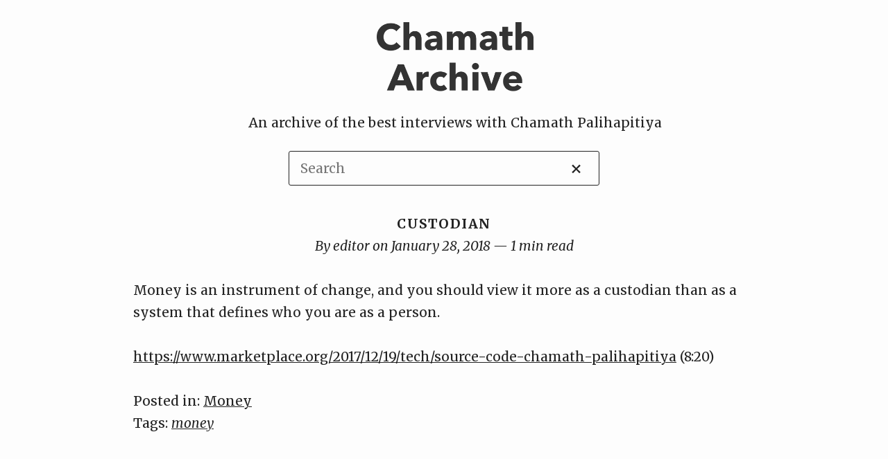

--- FILE ---
content_type: text/html; charset=UTF-8
request_url: https://chamatharchive.com/custodian/
body_size: 3889
content:
<!DOCTYPE html>
<html lang="en-US">
<head>
    <meta charset="UTF-8">
    <meta name="description" content="An archive of the best interviews with Chamath Palihapitiya">
    <meta name="viewport" content="width=device-width, initial-scale=1">
    <link media="all" href="https://chamatharchive.com/wp-content/cache/autoptimize/autoptimize_9592e95e52bfae15a01a5f95a7103947.php" rel="stylesheet" /><title>Custodian | Chamath Archive</title>
    <link rel="profile" href="https://gmpg.org/xfn/11">
    <link rel="pingback" href="https://chamatharchive.com/xmlrpc.php">

<!--[if IE]>
    <meta http-equiv="X-UA-Compatible" content="IE=edge,chrome=1">
    <![endif]-->

<!--[if lt IE 9]>
     <script src="//cdnjs.cloudflare.com/ajax/libs/html5shiv/3.7.2/html5shiv-printshiv.min.js"></script>
     <script src="//cdnjs.cloudflare.com/ajax/libs/respond.js/1.4.2/respond.min.js"></script>
     <![endif]-->

     <link rel='dns-prefetch' href='//fonts.googleapis.com' />
<link rel='dns-prefetch' href='//s.w.org' />
<link rel="alternate" type="application/rss+xml" title="Chamath Archive &raquo; Feed" href="https://chamatharchive.com/feed/" />
<link rel="alternate" type="application/rss+xml" title="Chamath Archive &raquo; Comments Feed" href="https://chamatharchive.com/comments/feed/" />
		<script type="text/javascript">
			window._wpemojiSettings = {"baseUrl":"https:\/\/s.w.org\/images\/core\/emoji\/2.4\/72x72\/","ext":".png","svgUrl":"https:\/\/s.w.org\/images\/core\/emoji\/2.4\/svg\/","svgExt":".svg","source":{"concatemoji":"https:\/\/chamatharchive.com\/wp-includes\/js\/wp-emoji-release.min.js?ver=4.9.3"}};
			!function(a,b,c){function d(a,b){var c=String.fromCharCode;l.clearRect(0,0,k.width,k.height),l.fillText(c.apply(this,a),0,0);var d=k.toDataURL();l.clearRect(0,0,k.width,k.height),l.fillText(c.apply(this,b),0,0);var e=k.toDataURL();return d===e}function e(a){var b;if(!l||!l.fillText)return!1;switch(l.textBaseline="top",l.font="600 32px Arial",a){case"flag":return!(b=d([55356,56826,55356,56819],[55356,56826,8203,55356,56819]))&&(b=d([55356,57332,56128,56423,56128,56418,56128,56421,56128,56430,56128,56423,56128,56447],[55356,57332,8203,56128,56423,8203,56128,56418,8203,56128,56421,8203,56128,56430,8203,56128,56423,8203,56128,56447]),!b);case"emoji":return b=d([55357,56692,8205,9792,65039],[55357,56692,8203,9792,65039]),!b}return!1}function f(a){var c=b.createElement("script");c.src=a,c.defer=c.type="text/javascript",b.getElementsByTagName("head")[0].appendChild(c)}var g,h,i,j,k=b.createElement("canvas"),l=k.getContext&&k.getContext("2d");for(j=Array("flag","emoji"),c.supports={everything:!0,everythingExceptFlag:!0},i=0;i<j.length;i++)c.supports[j[i]]=e(j[i]),c.supports.everything=c.supports.everything&&c.supports[j[i]],"flag"!==j[i]&&(c.supports.everythingExceptFlag=c.supports.everythingExceptFlag&&c.supports[j[i]]);c.supports.everythingExceptFlag=c.supports.everythingExceptFlag&&!c.supports.flag,c.DOMReady=!1,c.readyCallback=function(){c.DOMReady=!0},c.supports.everything||(h=function(){c.readyCallback()},b.addEventListener?(b.addEventListener("DOMContentLoaded",h,!1),a.addEventListener("load",h,!1)):(a.attachEvent("onload",h),b.attachEvent("onreadystatechange",function(){"complete"===b.readyState&&c.readyCallback()})),g=c.source||{},g.concatemoji?f(g.concatemoji):g.wpemoji&&g.twemoji&&(f(g.twemoji),f(g.wpemoji)))}(window,document,window._wpemojiSettings);
		</script>
		

<link rel='stylesheet' id='theme-slug-fonts-css'  href='https://fonts.googleapis.com/css?family=Merriweather%3A400italic%2C400%2C300italic%2C300%2C700%2C700italic&#038;subset=latin%2Clatin-ext' type='text/css' media='all' />
<script type='text/javascript' src='https://chamatharchive.com/wp-includes/js/jquery/jquery.js?ver=1.12.4'></script>

<link rel='https://api.w.org/' href='https://chamatharchive.com/wp-json/' />
<link rel="EditURI" type="application/rsd+xml" title="RSD" href="https://chamatharchive.com/xmlrpc.php?rsd" />
<link rel="wlwmanifest" type="application/wlwmanifest+xml" href="https://chamatharchive.com/wp-includes/wlwmanifest.xml" /> 
<link rel='prev' title='Representation' href='https://chamatharchive.com/representation/' />
<link rel='next' title='Impact' href='https://chamatharchive.com/impact/' />
<meta name="generator" content="WordPress 4.9.3" />
<link rel="canonical" href="https://chamatharchive.com/custodian/" />
<link rel='shortlink' href='https://chamatharchive.com/?p=55' />
<link rel="alternate" type="application/json+oembed" href="https://chamatharchive.com/wp-json/oembed/1.0/embed?url=https%3A%2F%2Fchamatharchive.com%2Fcustodian%2F" />
<link rel="alternate" type="text/xml+oembed" href="https://chamatharchive.com/wp-json/oembed/1.0/embed?url=https%3A%2F%2Fchamatharchive.com%2Fcustodian%2F&#038;format=xml" />
         		
	</head>

<body class="post-template-default single single-post postid-55 single-format-standard">
    <a class="skip-link screen-reader-text" href="#content">
        Skip to content    </a>
    <div class="container">
        <header id="masthead" class="site-header" role="banner">
            <div class="center">
                              <div class="cols table logo-and-navigation">
                    <div class="col special centerarea">
                        <div class="header-bg site-branding">
                                                            <div id="logo">
                                    <a href="https://chamatharchive.com/" rel="home" aria-label="Home" class="header-logo">
                                        <img src="https://chamatharchive.com/wp-content/uploads/2018/02/cropped-logoch.png" alt="Chamath Archive">
                                    </a><!-- end logo link -->


                                        <div class="header-description-text">An archive of the best interviews with Chamath Palihapitiya</div>
                                  <!-- end header-text-->
                                                                            <div class="mobile-menu mobile-menu--has-logo js-action" data-action="toggleMenu">Menu</div>
                                                                    </div><!--end logo-->
                                                    </div><!--end header-bg-->
                    </div><!--end col small-->
                                        <div class="area-holder clear-space">
                        <div class="clear-space">
                            <div class="menu-wrapper">
                                <nav id="site-navigation" class="main-navigation">
                                    <div class="main-menu-wrapper search-align">
                                        <div class="search-field">
                                            <input type="text" name="searchterm" placeholder="Search" value="" class="js-search" id="searchterm" autocomplete="off">
                                            <a data-action="toggleSearch" class="js-action-toggleSearch search-x" href="#">×</a>
                                        </div><!--end search-field-->

                                        <!--                                             <ul id="main-menu" class="menu">
                                            	<div id="main-menu" class="menu"><li ><a href="https://chamatharchive.com/">Home</a></li><li class="page_item page-item-205"><a href="https://chamatharchive.com/capitalism/">Capitalism</a></li><li class="page_item page-item-151"><a href="https://chamatharchive.com/driving-change/">Driving Change</a></li><li class="page_item page-item-78"><a href="https://chamatharchive.com/ego/">Ego</a></li><li class="page_item page-item-245"><a href="https://chamatharchive.com/entrepreneurship/">Entrepreneurship</a></li><li class="page_item page-item-191"><a href="https://chamatharchive.com/leadership/">Leadership</a></li><li class="page_item page-item-211"><a href="https://chamatharchive.com/life/">Life</a></li><li class="page_item page-item-130"><a href="https://chamatharchive.com/long-term-greedy/">Long-Term Greedy</a></li><li class="page_item page-item-62"><a href="https://chamatharchive.com/money/">Money</a></li><li class="page_item page-item-160"><a href="https://chamatharchive.com/poker/">Poker</a></li><li class="page_item page-item-139"><a href="https://chamatharchive.com/social-capital-tools/">Social Capital Tools</a></li><li class="page_item page-item-91"><a href="https://chamatharchive.com/social-capital-vision-v1/">Social Capital Vision v1</a></li><li class="page_item page-item-120"><a href="https://chamatharchive.com/social-capital-vision-v2/">Social Capital Vision v2</a></li><li class="page_item page-item-225"><a href="https://chamatharchive.com/society/">Society</a></li><li class="page_item page-item-12"><a href="https://chamatharchive.com/venture-capital/">Venture Capital</a></li>                                                <li id="search-box" class="search"><a data-action="toggleSearch" class="js-action-toggleSearch search-text" href="#">Search</a></li>
                                            </ul>
                                                                            </div><!--end main-menu-wrapper-->
                                </nav><!--#site-navigation-->
                            </div><!--end menu-rapper header-test-name-->
                        </div><!--end navigation original-->
                    </div><!--end col large-->
                                    </div><!--end logo-and-navigation-->
                          </div><!--end cols-->
        </header>
        <div id="result"></div><!-- wrapper for search results -->
        <div id="content" class="site-content">

<div id="primary" class="content-area">
    <main id="main" class="site-main" role="main">
        

<div class="center">
    <article id="post-55" class="post-55 post type-post status-publish format-standard hentry category-money tag-money">
                <section>
            <div class="col">
                <h1 class="blog-title ">
                    Custodian                </h1>
                <p class="meta meta--blog detail">
                    By editor on January 28, 2018 — 1 min read                </p>
            </div>
        </section>
        <section>
            <div class="col">
                <div class="entry-content post-content" id="post-content">
                    <p>Money is an instrument of change, and you should view it more as a custodian than as a system that defines who you are as a person. </p>
<p><a href="https://www.marketplace.org/2017/12/19/tech/source-code-chamath-palihapitiya">https://www.marketplace.org/2017/12/19/tech/source-code-chamath-palihapitiya</a> (8:20)</p>
                    
                                                                                    <div class="post-data">
                                                            <div id="categories" class="categories">
                                                                                                                    Posted in:                                         <span class="cat-item">
                                            <a href="https://chamatharchive.com/category/money/"><!--
                                                -->Money<!--
                                             --></a><!--
                                            -->                                        </span>
                                                                    </div>
                                                                                        <div id="tags" class="tags">
                                    <ul class = "tags">
                                        Tags: <span class="tag"><a href="https://chamatharchive.com/tag/money/" rel="tag">money</a></span>                                    </ul>
                                </div>
                                                    </div>
                                    </div><!-- .entry-content -->
            </div><!-- .col -->
        </section><!-- section -->
        <section>
            <div class="col">
                            </div>
        </section><!-- section -->
    
    </article><!-- #post-## -->
</div>
    </main><!-- #main -->
</div><!-- #primary -->

        <div class="center">
            <footer>
                                    <div>
                        <div class="cols">
                            <div class="col">
                                <h1 class="teaser-title">Editor's Note</h1>
                                <p class="message">
                                    These are Chamath Palihapitiya's words. They are probably some of the best thoughts on VC, business, and life, but were scattered around the Internet. They live now in this archive.                                </p>
                            </div>
                        </div>
                    </div>
                                                                      <div class="centered-footer-menu">
                                            </div>
                                              </footer>
        </div> <!-- end center -->
    </div> <!-- end contentWrapper -->
</div> <!-- end container -->





<script type='text/javascript'>
/* <![CDATA[ */
var ia4ajax = {"ajaxurl":"https:\/\/chamatharchive.com\/wp-admin\/admin-ajax.php","homeurl":"https:\/\/chamatharchive.com","postID":"55","rec_nonce":"30c10f5cd0"};
/* ]]> */
</script>



<script defer src="https://chamatharchive.com/wp-content/cache/autoptimize/autoptimize_cd7fec98cc5b3184cc600182eef3dc85.php"></script><script defer src="https://static.cloudflareinsights.com/beacon.min.js/vcd15cbe7772f49c399c6a5babf22c1241717689176015" integrity="sha512-ZpsOmlRQV6y907TI0dKBHq9Md29nnaEIPlkf84rnaERnq6zvWvPUqr2ft8M1aS28oN72PdrCzSjY4U6VaAw1EQ==" data-cf-beacon='{"version":"2024.11.0","token":"e725283f67a14559b1ef77cdbab023df","r":1,"server_timing":{"name":{"cfCacheStatus":true,"cfEdge":true,"cfExtPri":true,"cfL4":true,"cfOrigin":true,"cfSpeedBrain":true},"location_startswith":null}}' crossorigin="anonymous"></script>
</body>
</html>
<!--
Performance optimized by W3 Total Cache. Learn more: https://www.boldgrid.com/w3-total-cache/

Page Caching using disk: enhanced 

Served from: chamatharchive.com @ 2026-01-25 15:46:50 by W3 Total Cache
-->

--- FILE ---
content_type: text/css; charset=utf-8
request_url: https://chamatharchive.com/wp-content/cache/autoptimize/autoptimize_9592e95e52bfae15a01a5f95a7103947.php
body_size: 8020
content:
img.wp-smiley,img.emoji{display:inline !important;border:none !important;box-shadow:none !important;height:1em !important;width:1em !important;margin:0 .07em !important;vertical-align:-.1em !important;background:0 0 !important;padding:0 !important}
@charset "UTF-8";
/*!
Theme Name: iA4
Theme URI: http://store.ia.net/
Author: iA, Inc.
Author URI: http://ia.net/
Description: An ultra-minimalist WordPress Theme by iA.
Version: 1.0.1
License: GNU General Public License v2 or later
License URI: http://www.gnu.org/licenses/gpl-2.0.html
Text Domain: iA4
Tags: white, one-column, responsive-layout, custom-header, custom-menu, featured-image-header, theme-options, translation-ready, flexible-header

This theme is licensed under the GPL, and is based on Underscores http://underscores.me/, (C) 2012-2015 Automattic, Inc.

*/
.visuallyhidden{display:none}html,body,div,span,applet,object,iframe,h1,h2,h3,.pagelink a,h4,.custom-field dt,.custom-field dd,h5,h6,p,blockquote,pre,a,abbr,acronym,address,big,cite,code,del,dfn,em,font,ins,kbd,q,s,samp,small,strike,strong,sub,sup,tt,var,dl,dt,dd,ol,ul,li,fieldset,form,label,legend,table,caption,tbody,tfoot,thead,tr,th,td{border:0;font-family:inherit;font-style:inherit;font-weight:inherit;margin:0;outline:0;padding:0;vertical-align:baseline}html{overflow-y:scroll;overflow-x:hidden;-webkit-text-size-adjust:100%;-ms-text-size-adjust:100%}*,*:before,*:after{-webkit-box-sizing:border-box;-moz-box-sizing:border-box;box-sizing:border-box}body{background:#fdfdfd}article,aside,details,figcaption,figure,footer,header,main,nav,section{display:block}ol,ul{list-style:none}table{border-collapse:separate;border-spacing:0}caption,th,td{font-weight:400;text-align:left}blockquote,q{quotes:"" ""}a:focus{outline:thin dotted}a:hover,a:active{outline:0}a img{border:0}cite{font-style:italic;text-decoration:none}.entry-content label{display:inherit}*{font-size:100%;color:#222;font-size:19px;font-weight:400;font-family:"Merriweather","Georgia",serif;line-height:32px;margin:0;padding:0}@media only screen and (max-width:767px){*{font-size:16px;line-height:25px}}@media only screen and (max-width:374px){*{font-size:16px;line-height:25px}}body{background:#fdfdfd}h1,h2,h3,.pagelink a,h4,.custom-field dt,.custom-field dd,h5,h6{font-family:"Merriweather","Georgia",serif;font-size:19px;margin:0}@media only screen and (max-width:767px){h1,h2,h3,.pagelink a,h4,.custom-field dt,.custom-field dd,h5,h6{font-size:16px}}h1{font-weight:700;text-align:center;letter-spacing:1.5px;margin:0 0 32px;text-transform:uppercase}@media only screen and (max-width:767px){h1{letter-spacing:1px;margin:0 0 25px}}@media only screen and (max-width:374px){h1{margin:0 0 25px}}h1.site-title{font-size:16px;line-height:25px;font-weight:400;clear:both;text-align:left;letter-spacing:0;margin:0;text-transform:none}@media only screen and (max-width:374px){h1.site-title{line-height:25px}}h1.site-title a{font-size:16px;line-height:25px}h1.blog-title{margin:0}h1+h2{margin:-32px 0 32px}@media only screen and (max-width:767px){h1+h2{margin:-25px 0 25px}}@media only screen and (max-width:374px){h1+h2{margin:-25px 0 25px}}h2{font-weight:700;margin:0;text-align:center;margin:0 0 32px}@media only screen and (max-width:767px){h2{margin:0 0 25px}}@media only screen and (max-width:374px){h2{margin:0 0 25px}}h2.blog-title{margin:0;text-align:left}h2.portfolio-title{margin-top:-32px;margin-left:-19px;max-width:800px}@media only screen and (max-width:767px){h2.portfolio-title{margin-top:-25px;margin-left:-16px}}@media only screen and (max-width:374px){h2.portfolio-title{margin-top:-25px}}h3,.pagelink a{font-weight:700}h4,.custom-field dt,.custom-field dd{font-weight:700;font-style:italic}h5{font-weight:400;font-style:italic}h6{font-weight:400}.center a:hover,.front a:hover{color:#7e7e7e}.fronta:hover{color:#7e7e7e}.front.span a:hover{color:#222}.front .tags{margin-bottom:0}.front .center .entry-content,.front .front .entry-content{margin:0 0 64px}@media only screen and (max-width:767px){.front .center .entry-content,.front .front .entry-content{margin:0 0 25px}}@media only screen and (max-width:374px){.front .center .entry-content,.front .front .entry-content{margin:0 0 25px}}p{margin:0 0 32px;-webkit-hyphens:auto;-moz-hyphens:auto;hyphens:auto;text-align:left}@media only screen and (max-width:767px){p{text-align:left;margin:0 0 25px}}@media only screen and (max-width:374px){p{text-align:left;margin:0 0 25px}}p.meta--blog{font-style:italic;margin:0;text-align:left}p.meta--blog.detail{text-align:center;margin:0 0 32px}@media only screen and (max-width:767px){p.meta--blog.detail{margin:0 0 25px}}@media only screen and (max-width:374px){p.meta--blog.detail{margin:0 0 25px}}p.message{margin:0 0 96px}@media only screen and (max-width:767px){p.message{margin:0 0 75px}}@media only screen and (max-width:374px){p.message{margin:0 0 75px}}b,strong{font-weight:700}dfn,em,i{font-style:italic}blockquote{padding:0 64px}@media only screen and (max-width:767px){blockquote{padding:0 50px}}@media only screen and (max-width:413px){blockquote{padding:0 25px}}@media only screen and (max-width:374px){blockquote{padding:0 25px}}address{margin:0 0 32px}@media only screen and (max-width:767px){address{margin:0 0 25px}}pre{white-space:pre-wrap;margin-bottom:32px;max-width:100%}@media only screen and (max-width:767px){pre{margin-bottom:25px}}code,kbd,tt,var{font-family:"Courier",monospace}abbr,acronym{border-bottom:1px dotted #222;cursor:help}mark,ins{background:#dadada;text-decoration:none}sup,sub{font-size:75%;height:0;line-height:0;position:relative;vertical-align:baseline}sup{bottom:1ex}sub{top:.5ex}a:link{color:#222}a:visited{color:#222}a:hover{color:#222}a:active{color:#222}a.custom{text-decoration:none}small{font-size:75%}big{font-size:125%}figure+p{margin-top:0;text-indent:0}h1+time{margin-top:-32px}@media only screen and (max-width:767px){h1+time{margin-top:-25px}}@media only screen and (max-width:767px){h1+time{margin-top:-25px}}time{margin-bottom:32px;text-align:center;font-style:italic;display:block}@media only screen and (max-width:767px){time{margin-bottom:25px}}@media only screen and (max-width:374px){time{margin-bottom:25px}}.read-next-wrapper{text-align:right}.read-next-wrapper .read-next{font-style:italic}.post-data{margin:0 0 64px}.post-data .tags{margin:0}.post-data .tags .tag a{font-style:italic;display:inline-block}.post-data .categories span{display:inline-block}.pagelink{text-decoration:none;text-align:center;display:block}.pagelink a{margin-left:30px;margin-right:30px;text-decoration:none}.custom-field{clear:left}.custom-field dd{font-weight:400}.entry-content label{margin-left:0;text-indent:0;-webkit-border-radius:0;-moz-border-radius:0;-ms-border-radius:0;-o-border-radius:0;border-radius:0}.entry-content label input{-webkit-border-radius:0;-moz-border-radius:0;-ms-border-radius:0;-o-border-radius:0;border-radius:0}.teaser article:hover h2 a{color:#7e7e7e}.teaser article:hover p{color:#7e7e7e}.teaser article:hover h2{color:#7e7e7e}li.tile.tile-small:hover a{color:#7e7e7e}li.tile.tile-small:hover a p{color:#7e7e7e}.text-center{text-align:center}.fake-small-caps,.more__text,.mobile-menu{text-transform:uppercase;font-weight:700;letter-spacing:1px;font-size:14px;line-height:14px}@media only screen and (max-width:767px){.fake-small-caps,.more__text,.mobile-menu{font-size:12px;line-height:12px}}@media only screen and (max-width:374px){.fake-small-caps,.more__text,.mobile-menu{font-size:12px;line-height:12px}}ul,ol{margin:0 0 32px}ul{list-style:disc}ul ul,ul ol{margin:0 0 0 32px}ul ul ul,ul ul ol,ul ol ul,ul ol ol{margin:0 0 0 64px}ol{list-style:decimal}ol ul,ol ol{margin:0 0 0 32px}ol ul ul,ol ul ol,ol ol ul,ol ol ol{margin:0 0 0 64px}dt{font-weight:700}dd{margin:0 0 32px}table{font-size:16px;margin:0 0 32px;width:100%}@media only screen and (max-width:374px){table{line-height:25px}}table tr th{font-weight:700;background-color:#eee;empty-cells:hide}table tr th>*:empty{display:none}table tr th,table tr td{font-size:16px;line-height:25px;border-top:1px solid #222;border-left:1px solid #222;padding:6px}table tr th:last-child,table tr td:last-child{border-right:1px solid #222}table tr:last-child th,table tr:last-child td{border-bottom:1px solid #222}table tfoot tr:last-child th,table tfoot tr:last-child td{border-top:none}table thead tr:last-child th,table thead tr:last-child td{border-bottom:none}hr{background-color:#222;border:0;height:1px}img{height:auto;max-width:100%}@media only screen and (max-width:374px){img{float:none}}.content figure,.post-content figure{line-height:0;padding:0;margin-bottom:32px;display:block;text-align:center}@media only screen and (max-width:767px){.content figure,.post-content figure{margin-bottom:25px}}@media only screen and (max-width:374px){.content figure,.post-content figure{margin-bottom:25px}}.content figure.align-left,.post-content figure.align-left{text-align:left}.content figure.align-center,.post-content figure.align-center{text-align:center}.content figure.align-right,.post-content figure.align-right{text-align:right}.content figure figcaption,.post-content figure figcaption{margin-top:16px}@media only screen and (max-width:767px){.content figure figcaption,.post-content figure figcaption{margin-top:12.5px}}@media only screen and (max-width:374px){.content figure figcaption,.post-content figure figcaption{margin-top:12.5px}}.content figure p,.post-content figure p{display:none}.content>a>img,.content>img,.post-content>a>img,.post-content>img{display:block;margin-left:auto;margin-right:auto;margin-bottom:32px}.more{color:inherit}.more--click{display:inline}@media only screen and (max-width:767px){.more--click{display:none}}.more--touch{display:none}@media only screen and (max-width:767px){.more--touch{display:inline}}.more__text{color:inherit;text-decoration:underline}article ol{list-style:decimal outside}@media only screen and (max-width:767px){article ol{list-style:decimal inside}}article ul{list-style:disc outside}@media only screen and (max-width:767px){article ul{list-style:disc inside}}button,input,select,textarea{font-size:100%;margin:0;vertical-align:baseline}.comments-area{margin:32px 0 0;min-width:100%}@media only screen and (max-width:992px){.comments-area{margin:32px 0 0}}@media only screen and (max-width:413px){.comments-area{margin:25px 0 0}}@media only screen and (max-width:374px){.comments-area{margin:25px 0 0}}.comments-area *{font-family:"Merriweather","Georgia",serif;display:inline-block}.comments-area script{display:none}.comments-area .comment-content p{text-indent:0;margin:0;font-weight:inherit}.comments-area .comment-meta{font-style:italic;display:block}.comments-area .comment-meta .comment-awaiting-moderation{display:block;margin-bottom:0}.comments-area .pagelink{display:block}.comments-area footer{margin-bottom:0}.comments-area footer time{margin-bottom:0}.comments-area footer time:hover{color:#7e7e7e}.comment-respond{display:inline-block;width:100%}.comment-respond form.is-collapsed .comment-form-author,.comment-respond form.is-collapsed .comment-form-email,.comment-respond form.is-collapsed .comment-form-tags,.comment-respond form.is-collapsed .comment-form-comment label,.comment-respond form.is-collapsed .form-submit{display:none;opacity:0}.comment-respond form.is-collapsed .form-submit{margin-bottom:32px}@media only screen and (max-width:992px){.comment-respond form.is-collapsed .form-submit{margin-bottom:25px}}@media only screen and (max-width:374px){.comment-respond form.is-collapsed .form-submit{margin-bottom:25px}}.comment-respond form.is-collapsed textarea{height:49.5356px}@media only screen and (max-width:767px){.comment-respond form.is-collapsed textarea{height:40.44118px}}.comment-respond .comment-form{-webkit-border-radius:0;-moz-border-radius:0;-ms-border-radius:0;-o-border-radius:0;border-radius:0}.comment-respond .comment-form.is-collapsed textarea{border-width:1px}.comment-respond .comment-form.is-collapsed .comments-area{margin-bottom:16px}@media only screen and (max-width:413px){.comment-respond .comment-form.is-collapsed .comments-area{margin-bottom:12.5px}}@media only screen and (max-width:374px){.comment-respond .comment-form.is-collapsed .comments-area{margin-bottom:12.5px}}.comment-respond .form-submit{display:block}.comment-respond .comment-form p{border-radius:0}.comment-respond .comment-form p input{border-width:1px 1px 0}.comment-respond .comment-form p textarea{border-width:1px 1px 0}.comment-respond .comment-form p+p{text-indent:0}.comment-respond .comment-form .comment-subscription-form,.comment-respond .comment-form .logged-in-as,.comment-respond .comment-form .comment-subscription-form{border-top:0;margin-bottom:16px}@media only screen and (max-width:992px){.comment-respond .comment-form .comment-subscription-form,.comment-respond .comment-form .logged-in-as,.comment-respond .comment-form .comment-subscription-form{margin-bottom:12.5px}}@media only screen and (max-width:374px){.comment-respond .comment-form .comment-subscription-form,.comment-respond .comment-form .logged-in-as,.comment-respond .comment-form .comment-subscription-form{margin-bottom:12.5px}}.comment-respond .comment-form-comment textarea{border-radius:0}.comment-respond .comment-form-author,.comment-respond .comment-form-email{margin:0;width:50%;float:left}.comment-respond .comment-form-author input,.comment-respond .comment-form-email input{border-radius:0;width:100%}@media only screen and (max-width:767px){.comment-respond .comment-form-author,.comment-respond .comment-form-email{width:100%}}.comment-respond .comment-form-email input{border-left:none}@media only screen and (max-width:767px){.comment-respond .comment-form-email input{border-left:1px solid #222}}.comment-respond .form-submit input[type=submit]{border-radius:0;border-color:#222;width:100%;margin-bottom:32px}.comment-respond .form-submit input[type=submit]:hover{background-color:#404040}@media only screen and (max-width:992px){.comment-respond .form-submit input[type=submit]{margin-bottom:25px}}@media only screen and (max-width:374px){.comment-respond .form-submit input[type=submit]{margin-bottom:25px}}.comment-respond .comment-form-author,.comment-respond .comment-form-email,.comment-respond .comment-form-tags,.comment-respond .comment-form-comment label,.comment-respond .form-submit{opacity:1}.comment-respond .comment-form-author,.comment-respond .comment-form-email,.comment-respond .comment-form-tags,.comment-respond .comment-form-comment label,.comment-respond .form-submit,.comment-respond textarea{-webkit-animation:fadeIn .5s ease-in-out;-moz-animation:fadeIn .5s ease-in-out;-ms-animation:fadeIn .5s ease-in-out;-o-animation:fadeIn .5s ease-in-out;animation:fadeIn .5s ease-in-out;border-radius:0}.comment-respond label{display:block}.comment-respond p{margin:0}.comment-respond code{color:#222}.comment-subscription-form label{font-family:"Merriweather","Georgia",serif}.comment-reply-title,.comment-reply-title small{float:right;width:100%}#cancel-comment-reply-link{position:relative;width:100%;color:transparent}#cancel-comment-reply-link:before{content:"×";position:absolute;top:-10px;right:-10px;width:30px;height:30px;color:#222;display:block;font-size:19px;line-height:30px;text-align:center;background:#fdfdfd;border:1px solid #222;border-radius:100%}#cancel-comment-reply-link:before:hover{color:red}.comments-area .logged-in-as,.comments-area .comment-subscription-form{font-size:16px;font-family:"Merriweather","Georgia",serif}.comment-reply-title+.no-print .comment-respond{margin-left:0}textarea{font-family:"Merriweather","Georgia",serif;overflow:auto;padding-left:3px;-webkit-appearance:none;-moz-appearance:none;-ms-appearance:none;-o-appearance:none;appearance:none;vertical-align:top;width:100%}label{font-family:"Merriweather","Georgia",serif;display:inline-block;width:100%;font-weight:400}label.grunion-field-label{font-family:"Merriweather","Georgia",serif}label.grunion-field-label span{font-family:"Merriweather","Georgia",serif;font-weight:inherit;color:#222;margin:0}label.grunion-field-label span:before{content:""}input,input[type=text],input[type=tel],input[type=number],input[type=email],textarea{background:0 0;font-family:"Merriweather","Georgia",serif;display:inline-block;width:100%;max-width:100%;margin-bottom:0;-webkit-border-radius:3px;-moz-border-radius:3px;-ms-border-radius:3px;-o-border-radius:3px;border-radius:3px;-webkit-appearance:none;-moz-appearance:none;-ms-appearance:none;-o-appearance:none;appearance:none;border:1px solid #222;padding:8px 16px;line-height:32px;outline:none;font-weight:inherit}@media only screen and (max-width:767px){input,input[type=text],input[type=tel],input[type=number],input[type=email],textarea{padding:6.25px 12.5px}}@media only screen and (max-width:374px){input,input[type=text],input[type=tel],input[type=number],input[type=email],textarea{padding:6.25px 12.5px}}input[type=submit]{background:#222;font-family:"Merriweather","Georgia",serif;-webkit-appearance:none;-moz-appearance:none;-ms-appearance:none;-o-appearance:none;appearance:none;-webkit-border-radius:0;-moz-border-radius:0;-ms-border-radius:0;-o-border-radius:0;border-radius:0;color:#fff;text-decoration:none;border:none;cursor:pointer;display:inline-block}input[type=submit]:hover{background-color:#404040}textarea{font-family:"Merriweather","Georgia",serif;-webkit-appearance:none;-moz-appearance:none;-ms-appearance:none;-o-appearance:none;appearance:none;-webkit-transition:height .2s ease-in-out;-moz-transition:height .2s ease-in-out;-ms-transition:height .2s ease-in-out;-o-transition:height .2s ease-in-out;transition:height .2s ease-in-out;max-width:100%;width:100%;height:160px}@media only screen and (max-width:767px){textarea{height:125px}}@media only screen and (max-width:374px){textarea{height:125px}}.form-error h3,.form-error .pagelink a,.pagelink .form-error a{font-family:"Merriweather","Georgia",serif;color:#222}.form-error .form-errors .form-error-message{list-style-type:none;font-family:"Merriweather","Georgia",serif;font-style:italic;color:#222}.contact-form{float:left;width:100%}.contact-form input[type=submit]{-webkit-border-radius:0;-moz-border-radius:0;-ms-border-radius:0;-o-border-radius:0;border-radius:0;float:left}.contact-form input[type=submit]:hover{background-color:#404040}.contact-form>div{font-family:"Merriweather","Georgia",serif;margin-bottom:-13px;float:left;width:100%;border-radius:3px}.contact-form>div:first-child input,.contact-form>div:first-child input[type=text],.contact-form>div:first-child input[type=tel],.contact-form>div:first-child input[type=number],.contact-form>div:first-child input[type=email],.contact-form>div:first-child textarea{-webkit-border-radius:0;-moz-border-radius:0;-ms-border-radius:0;-o-border-radius:0;border-radius:0}.contact-form>div input,.contact-form>div input[type=text],.contact-form>div input[type=tel],.contact-form>div input[type=number],.contact-form>div input[type=email],.contact-form>div textarea{border:none;border-left:1px solid #222;border-right:1px solid #222;border-top:1px solid #222;-webkit-border-radius:0;-moz-border-radius:0;-ms-border-radius:0;-o-border-radius:0;border-radius:0;min-width:100%}div#contact-form-17{font-family:"Merriweather","Georgia",serif}div#contact-form-17 blockquote{padding-left:0}a{color:#222}a:visited{color:#222}a:hover,a:focus,a:active{color:#222}.widget a{color:#222;text-decoration:none}a.more-link{display:inline-block}h1 a,h1 a:visited,h1 a:hover{color:#222;text-decoration:none !important}.site-main .comment-navigation,.site-main .paging-navigation,.site-main .post-navigation{margin:0;overflow:hidden}.comment-navigation .nav-previous,.paging-navigation .nav-previous,.post-navigation .nav-previous{float:left;width:50%;font-style:italic}.comment-navigation .nav-next,.paging-navigation .nav-next,.post-navigation .nav-next{float:right;text-align:right;width:50%;font-style:italic}.site-main .paging-navigation{margin-bottom:32px}header .navigation{float:right;width:100%;z-index:9999}@media only screen and (max-width:767px){header .navigation{display:none;margin:0;width:100%;left:0}}header .navigation .main-navigation{clear:both;display:block;float:left;width:100%;margin-bottom:0}header .navigation .main-navigation .main-menu-wrapper{float:right;position:relative;position:relative;min-height:1em;text-decoration:none;line-height:32px}@media only screen and (max-width:767px){header .navigation .main-navigation .main-menu-wrapper{margin:25px 0 0;line-height:25px}}@media only screen and (max-width:374px){header .navigation .main-navigation .main-menu-wrapper{margin:25px 0 0;line-height:25px}}header .navigation .main-navigation .main-menu-wrapper .menu-main-menu-container{float:left}@media only screen and (max-width:767px){header .navigation .main-navigation .main-menu-wrapper .menu-main-menu-container{float:none}}header .navigation .menu ul,header .navigation .search,header .navigation .menu{float:left;margin-top:0;margin-bottom:0;margin-right:0;list-style-type:none}header .navigation .search img{display:none}header .navigation .search.loading .icon{display:none}header .navigation .search.loading img{display:inline-block;margin-bottom:0}header .navigation #main-menu{visibility:visible}header .navigation .menu{padding-left:0;margin:0;list-style:none}@media only screen and (max-width:767px){header .navigation .menu{margin:0 12.5px 0 0}}@media only screen and (max-width:374px){header .navigation .menu{margin:0 12.5px 0 0}}header .navigation .menu.search-wrapper{margin:0;float:left;border-bottom:2px solid transparent;display:block;position:relative;width:100%}header .navigation .menu.search-wrapper .search.current_page_item{line-height:25px}header .navigation .menu.search-wrapper .search.current_page_item a{border-bottom:none;font-family:"Merriweather","Georgia",serif;line-height:26px;font-size:24px;font-weight:300}header .navigation ul li{float:left}@media only screen and (max-width:374px){header .navigation ul li{width:100%;display:inline-block}}header .navigation ul li a{height:32px;margin-left:16px;font-style:italic;font-weight:400;color:#222;text-decoration:none;padding-bottom:0}@media only screen and (max-width:767px){header .navigation ul li a{width:100%;display:inline-block;height:25px;margin-left:12.5px}}@media only screen and (max-width:374px){header .navigation ul li a{height:25px;margin-left:12.5px}}header .navigation ul li a:hover,header .navigation ul li a:visited{color:#222}header .navigation .search-field,header .navigation #searchterm,header .navigation .menu-main-container,header .navigation .search-term,header .navigation .menu,header .navigation .menu li,header .navigation .menu li a{line-height:32px}@media only screen and (max-width:767px){header .navigation .search-field,header .navigation #searchterm,header .navigation .menu-main-container,header .navigation .search-term,header .navigation .menu,header .navigation .menu li,header .navigation .menu li a{line-height:25px;height:inherit}}@media only screen and (max-width:767px){header .navigation .search-field,header .navigation #searchterm,header .navigation .menu-main-container,header .navigation .search-term,header .navigation .menu,header .navigation .menu li,header .navigation .menu li a{line-height:25px;height:inherit}}header .navigation .search-field{display:inline-block;display:none;width:100%;left:0;top:0}@media only screen and (max-width:767px){header .navigation .search-field{min-width:auto;display:inline;min-width:inherit}}header .navigation #searchterm{position:absolute;bottom:0;border:none;outline:none;display:inline-block;height:32px;padding-right:32px;padding-left:0;border-radius:0;border-bottom:2px solid #222}@media only screen and (max-width:767px){header .navigation #searchterm{font-size:16px;padding:8px 25px 8px 0;height:auto;position:relative;display:inline-block;border:none;font-style:normal;-webkit-appearance:none;width:100%;border-bottom:1px solid #222;border-top:1px solid #222;background:url("/wp-content/themes/iA4/img/icn-search.svg") no-repeat right center !important;background-size:16px !important}}header .navigation .menu-wrapper{position:relative;float:right;width:100%}@media only screen and (max-width:767px){header .navigation .menu-wrapper{height:auto;width:100%;padding:0}}header .navigation .iaicon-menu{vertical-align:middle}@media only screen and (max-width:767px){header .navigation .search-field{position:static}header .navigation .search{display:none}header .navigation .main-navigation>div,header .navigation .menu{width:100%}header .navigation .menu{margin-bottom:25px}header .navigation .menu.hidden{display:none}header .navigation .searchbox{border-bottom:1px solid #222;background:#222;padding:12px}header .navigation .menu ul{width:100%;list-style:none}header .navigation .menu li{height:auto;float:none;margin:0}header .navigation .menu a{border-bottom:1px solid #222;padding:8px 0;margin-left:0;display:block;float:none;vertical-align:baseline}header .navigation li.current_page_item a{font-weight:700}header .navigation li:hover{border-bottom:none !important}header .navigation .transition .navigation{-webkit-transition:margin-top .35s ease-in-out;-moz-transition:margin-top .35s ease-in-out;-ms-transition:margin-top .35s ease-in-out;-o-transition:margin-top .35s ease-in-out;transition:margin-top .35s ease-in-out}header .navigation .search.loading img{opacity:.4}}@media only screen and (max-width:374px){.menu{margin-bottom:25px}}.navigation li a:hover,.navigation li.current-menu-item a{background-image:linear-gradient(to bottom,#222,#222);text-shadow:-1px -1px 0 #fdfdfd,1px -1px 0 #fdfdfd,-1px 1px 0 #fdfdfd,1px 1px 0 #fdfdfd;background-repeat:repeat-x;background-size:2px 2px;background-position:0 90%;background-position:0 96%}@media only screen and (max-width:767px){.navigation li a:hover,.navigation li.current-menu-item a{background-image:none;text-shadow:none;background-repeat:no-repeat;background-size:inherit;background-position:inherit}}.main-navigation>div{position:relative;float:left}.paging-navigation{float:none}.mobile-menu{-webkit-user-select:none;-moz-user-select:none;-ms-user-select:none;-o-user-select:none;user-select:none;border:1px solid #000;padding:12px 12px 9px;cursor:pointer;display:none;border-radius:3px;position:absolute;right:0;top:0}.mobile-menu--has-logo{top:50%;transform:translateY(-50%)}@media only screen and (max-width:767px){.mobile-menu{display:block}}.searching header .navigation .main-menu-wrapper{width:100%}.searching header .navigation #main-menu{visibility:hidden}.searching header .navigation .menu.search-wrapper a{font-style:normal}.searching header .navigation .search-field{display:block;position:absolute;bottom:0}.menu-open header.site-header{height:auto}@media mobile-medium{.menu-open header.site-header{margin:0}}.menu-open .navigation{display:block}.menu-open .mobile-menu{background:#000;color:#fff}form .search-field{-webkit-border-radius:0;-moz-border-radius:0;-ms-border-radius:0;-o-border-radius:0;border-radius:0}form .search-submit{-webkit-border-radius:0;-moz-border-radius:0;-ms-border-radius:0;-o-border-radius:0;border-radius:0}@media only screen and (max-width:767px){#new-search-box{display:none}}.screen-reader-text{clip:rect(1px,1px,1px,1px);position:absolute !important;height:1px;width:1px;overflow:hidden}.screen-reader-text:hover,.screen-reader-text:active,.screen-reader-text:focus{background-color:#222;background-clip:padding-box;-webkit-border-radius:3px;border-radius:3px;box-shadow:0 0 2px 2px rgba(0,0,0,.6);clip:auto !important;color:#222;display:block;font-weight:700;height:auto;left:5px;line-height:normal;padding:15px 23px 14px;text-decoration:none;top:5px;width:auto;z-index:100000}.wordpress--alignment,.aligncenter,.alignright,.alignleft{clear:both;display:block;margin-left:auto;margin-right:auto}.aligncenter{margin:5px auto 5px auto}.alignright{margin:5px 0 20px 20px}@media only screen and (max-width:413px){.alignright{margin:5px 0 20px}}.alignleft{margin:5px 20px 20px 0}@media only screen and (max-width:413px){.alignleft{margin:5px 0 20px}}.clear:before,.clear:after,.entry-content:before,.entry-content:after,.comment-content:before,.comment-content:after,.site-header:before,.site-header:after,.site-content:before,.site-content:after,.site-footer:before,.site-footer:after{content:"";display:table}.clear:after,.entry-content:after,.comment-content:after,.site-header:after,.site-content:after,.site-footer:after{clear:both}.widget h2:first-child,.widget p:first-child,.widget ul:first-child,.widget ol:first-child{margin-top:0}.widget ul{margin-left:1em}.widget .col.small:only-child{width:100%}.widget.widget_search .col.small:only-child{text-align:center}.widget.widget_search .col.small:only-child form{display:inline-block}.widget.widget_search .col.small:only-child form input[type=search]{-webkit-appearance:textfield}.sticky{display:block}.byline,.updated:not(.published){display:none}.single .byline,.group-blog .byline{display:inline}.page-links{clear:both}.home .col.small h2{margin-bottom:0}.single .post-content>p:first-child{margin-top:0;text-align:left}.jetpack-portfolio .entry-content p:first-child{margin-top:0}.teaser a{text-decoration:none}.next-teaser{position:relative;margin:0 0 32px}@media only screen and (max-width:767px){.next-teaser{margin:0 0 25px}}@media only screen and (max-width:374px){.next-teaser{margin:0 0 25px}}.next-teaser .load-next-modal{-webkit-transition:opacity .2s ease-in-out;-moz-transition:opacity .2s ease-in-out;-ms-transition:opacity .2s ease-in-out;-o-transition:opacity .2s ease-in-out;transition:opacity .2s ease-in-out}.next-teaser .load-next-modal:hover .load-next-modal__bottom{opacity:1}.next-teaser .load-next-modal .col,.next-teaser .load-next-modal .cols,.next-teaser .load-next-modal .center,.next-teaser .load-next-modal .front{height:100%}.next-teaser .load-next-modal .col{position:relative}.next-teaser .read-more{display:none}.next-teaser .mood__info{-webkit-transition:opacity .1s ease-in-out;-moz-transition:opacity .1s ease-in-out;-ms-transition:opacity .1s ease-in-out;-o-transition:opacity .1s ease-in-out;transition:opacity .1s ease-in-out;opacity:0}.mood{max-width:1024px;display:block;position:relative;overflow:hidden;width:100%;margin:0 0 64px}@media only screen and (max-width:767px){.mood{margin:0 0 50px}}@media only screen and (max-width:374px){.mood{margin:0 0 50px}}.mood a{display:inline-block}.mood img{width:100%}.mood .mood__aspect-ratio{height:auto;width:100%}.mood .mood__image{position:absolute;width:100%;height:auto;left:0;top:0}.mood.mood--big{margin-left:auto;margin-right:auto}.mood.mood--work{margin:0 0 32px}@media only screen and (max-width:767px){.mood.mood--work{margin:0 0 25px}}@media only screen and (max-width:374px){.mood.mood--work{margin:0 0 25px}}.mood .mood__info{position:absolute;z-index:9999;width:100%;bottom:32px;left:0}@media only screen and (max-width:767px){.mood .mood__info{bottom:25px}}@media only screen and (max-width:767px){.mood .mood__info{bottom:25px}}.front .mood.mood--big{max-height:900px;margin-bottom:0}.front figcaption{text-align:right;font-style:italic;text-decoration:none;font-size:14px;margin:0 0 64px}.front figcaption a{text-decoration:none;font-size:14px}@media only screen and (max-width:992px){.front figcaption{padding:0 25px;margin:0 0 50px;text-align:center}}@media only screen and (max-width:413px){.front figcaption{text-align:center}}@media only screen and (max-width:374px){.front figcaption{margin:0 0 50px;text-align:center}}.front ul.tiles{overflow:hidden}.front ul.tiles li.tile{margin-bottom:0}@media only screen and (max-width:992px){.front ul.tiles li.tile{width:calc((100% - 27.2px)/2)}}@media only screen and (max-width:413px){.front ul.tiles li.tile{width:100%;margin-top:25px}}@media only screen and (max-width:374px){.front ul.tiles li.tile{width:100%;margin-top:25px}}@media only screen and (max-width:413px){.front ul.tiles li.tile:first-of-type{margin-top:0}}@media only screen and (max-width:992px){.front ul.tiles li.tile-small:last-child{display:none}}@media only screen and (max-width:413px){.front ul.tiles li.tile-small:last-child{display:block}}@media only screen and (max-width:992px){.front ul.tiles{padding:0 25px;margin-right:0}.front ul.tiles li.tile-small:nth-last-child(2){margin-right:0}}.front ul.tags{margin-bottom:0}.single-jetpack-portfolio header figure{margin-bottom:0}.single-jetpack-portfolio dl.meta{display:inline-block;margin:0 0 32px}@media only screen and (max-width:992px){.single-jetpack-portfolio dl.meta{margin:0 0 25px}}@media only screen and (max-width:374px){.single-jetpack-portfolio dl.meta{margin:0 0 25px}}.single-jetpack-portfolio dl.meta dt,.single-jetpack-portfolio dl.meta dd{float:left;padding:0 0 0 9.5px;margin:0}@media only screen and (max-width:992px){.single-jetpack-portfolio dl.meta dt,.single-jetpack-portfolio dl.meta dd{padding:0 0 0 8px}}.single-jetpack-portfolio dl.meta dt:first-child,.single-jetpack-portfolio dl.meta dd:first-child{padding:0}.single-jetpack-portfolio dl.meta dt{font-weight:400}.portfolio-tiles{overflow-x:hidden}.work-examples{overflow:hidden;list-style:none;padding:0;margin-right:-25px;margin-bottom:0;font-size:0}@media only screen and (max-width:413px){.work-examples{margin:0}}.front .work-examples{margin-bottom:32px}@media only screen and (max-width:767px){.front .work-examples{margin-bottom:0}}.tile{overflow-x:hidden;margin:0 25px 32px 0;width:calc(33.33333333333% - 25px);display:inline-block;vertical-align:top}@media only screen and (max-width:992px){.tile{margin:0 25px 25px 0;width:calc(50% - 25px)}}@media only screen and (max-width:413px){.tile{width:100%;margin:0 0 25px}}@media only screen and (max-width:374px){.tile{width:100%;margin:0 0 25px}}.tile a{-webkit-background-size:cover;-moz-background-size:cover;-ms-background-size:cover;-o-background-size:cover;background-size:cover;display:block;text-decoration:none}.tile-pan{margin:0 0 12.5px;padding-bottom:56.25%}@media only screen and (max-width:374px){.tile-pan{margin:0 0 12.5px}}.tile-pan.empty{background-color:#eee}.tile p{text-align:left;font-size:16px;line-height:25px;margin:0;text-indent:0}@media only screen and (max-width:374px){.tile p{line-height:25px}}.tile p.meta{font-weight:700}.blog .format-aside .entry-title,.archive .format-aside .entry-title{display:none}.comments{list-style:none;padding:0;margin-bottom:0;margin-left:0}.comments h5{text-transform:inherit;font-weight:700;margin-bottom:0;display:block;padding:0}.comments .comments__item__date{color:#222;font-weight:400;font-style:italic;display:inline-block}.comments .comments__item__content{margin-bottom:0;display:block}.comments li{margin:0 0 32px;padding:0;width:100%}@media only screen and (max-width:767px){.comments li{margin:0 0 25px}}@media only screen and (max-width:374px){.comments li{margin:0 0 25px}}.comments li .children{min-width:90%}.comments li:last-child{border-bottom:none;margin:0}.comments ul.children{margin-bottom:32px;margin-top:32px;margin-left:49px}@media only screen and (max-width:767px){.comments ul.children{margin-left:20px}}.initially-hidden{display:none}.comment-errors{display:list-item;list-style-type:asterisks}.comment-errors:empty{display:none}.comment-form .avatar,.comment-author.vcard .avatar{vertical-align:top;margin-left:-47px;float:left}@media only screen and (max-width:767px){.comment-form .avatar,.comment-author.vcard .avatar{margin-left:0;margin-right:10px;height:24px;width:auto}}.comment-respond{margin-top:32px;margin-left:49px}.comment-respond small{height:0}.page-content img.wp-smiley,.entry-content img.wp-smiley,.comment-content img.wp-smiley{border:none;margin-bottom:0;margin-top:0;padding:0}.page-content .attachment a img,.entry-content .attachment a img,.comment-content .attachment a img{margin-right:auto;margin-left:auto;display:block;width:100%}embed,iframe,object{max-width:100%;margin-bottom:32px}@media only screen and (max-width:767px){embed,iframe,object{margin-bottom:25px}}@media only screen and (max-width:374px){embed,iframe,object{margin-bottom:25px}}.wp-caption-text,.alignleft,.alignright,.aligncenter{margin-bottom:0;color:#222;font-style:italic;text-align:left}@media only screen and (max-width:767px){.wp-caption-text,.alignleft,.alignright,.aligncenter{float:none}}.alignleft{float:left;padding-right:10px}@media only screen and (max-width:413px){.alignleft{padding-right:0}}.alignright{float:right}.aligncenter{float:none}.gallery{margin-bottom:32px;margin-right:calc(32px*-1)}@media only screen and (max-width:413px){.gallery{margin-right:0}}.gallery figure.gallery-term:last-child{margin-right:0}.gallery img.attachment-thumbnail{min-width:100%;height:auto;margin-right:auto;margin-right:auto}.gallery-item{float:left;display:inline-block;text-align:center;vertical-align:top;width:100%}.gallery-item a{text-decoration:none}@media only screen and (max-width:413px){.gallery-item{width:100%;margin-right:0}}.gallery-columns-1 .gallery-item{width:calc(100% - 32px);margin-right:32px;margin-bottom:32px}.gallery-columns-1 .gallery-item div{max-height:500px;overflow:hidden}@media only screen and (max-width:413px){.gallery-columns-1 .gallery-item{width:100%;margin-right:0}}.gallery-columns-2 .gallery-item{max-width:calc((100%/2) - 32px);margin-right:32px;margin-bottom:32px}.gallery-columns-2 .gallery-item div{max-height:300px;overflow:hidden}.gallery-columns-3 .gallery-item{max-width:calc((100%/3) - 32px);margin-right:32px;margin-bottom:32px}.gallery-columns-3 .gallery-item div{max-height:300px;overflow:hidden}.gallery-columns-4 .gallery-item{max-width:calc(25% - 32px);margin-right:32px;margin-bottom:32px}.gallery-columns-5 .gallery-item{max-width:calc(20% - 32px);margin-right:32px;margin-bottom:32px}.gallery-columns-6 .gallery-item{max-width:calc((100%/6) - 32px);margin-right:32px;margin-bottom:32px}.gallery-columns-7 .gallery-item{max-width:calc((100%/7) - 32px);margin-right:32px;margin-bottom:32px}.gallery-columns-8 .gallery-item{max-width:calc((100%/8) - 32px);margin-right:32px;margin-bottom:32px}.gallery-columns-9 .gallery-item{max-width:calc((100%/9) - 32px);margin-right:32px;margin-bottom:32px}.gallery-caption{display:block}@media only screen and (max-width:992px){.gallery-responsive,.gallery-columns-2 .gallery-item,.gallery-columns-3 .gallery-item,.gallery-columns-4 .gallery-item,.gallery-columns-5 .gallery-item,.gallery-columns-6 .gallery-item,.gallery-columns-7 .gallery-item,.gallery-columns-8 .gallery-item,.gallery-columns-9 .gallery-item{max-width:calc(50% - 32px);margin-right:32px;margin-bottom:32px}.gallery-responsive div,.gallery-columns-2 .gallery-item div,.gallery-columns-3 .gallery-item div,.gallery-columns-4 .gallery-item div,.gallery-columns-5 .gallery-item div,.gallery-columns-6 .gallery-item div,.gallery-columns-7 .gallery-item div,.gallery-columns-8 .gallery-item div,.gallery-columns-9 .gallery-item div{max-height:300px;overflow:hidden}}@media only screen and (max-width:413px){.gallery-responsive,.gallery-columns-2 .gallery-item,.gallery-columns-3 .gallery-item,.gallery-columns-4 .gallery-item,.gallery-columns-5 .gallery-item,.gallery-columns-6 .gallery-item,.gallery-columns-7 .gallery-item,.gallery-columns-8 .gallery-item,.gallery-columns-9 .gallery-item{max-width:100%;margin-right:0}.gallery-responsive div,.gallery-columns-2 .gallery-item div,.gallery-columns-3 .gallery-item div,.gallery-columns-4 .gallery-item div,.gallery-columns-5 .gallery-item div,.gallery-columns-6 .gallery-item div,.gallery-columns-7 .gallery-item div,.gallery-columns-8 .gallery-item div,.gallery-columns-9 .gallery-item div{max-height:300px;overflow:hidden}}.itemcard{float:left;width:25%}.center,.front{max-width:960px;padding:0 32px;margin:0 auto 64px auto}@media only screen and (max-width:767px){.center,.front{padding:0 16px;margin:0 auto 25px auto}.itemcard{float:left;width:50%}}@media only screen and (max-width:374px){.center,.front{padding:0 12.5px;margin:0 auto 25px auto}.itemcard{float:left;width:50%}}.post-content{margin-bottom:64px}#content{-webkit-animation:fadeIn .6s ease-in-out;-moz-animation:fadeIn .6s ease-in-out;-ms-animation:fadeIn .6s ease-in-out;-o-animation:fadeIn .6s ease-in-out;animation:fadeIn .6s ease-in-out}.loadingbar body{border-top:4px solid #efefef}.content-area{margin:0 0 64px}@media only screen and (max-width:767px){.content-area{margin:0 0 50px}}@media only screen and (max-width:374px){.content-area{margin:0 0 50px}}.front{max-width:1100px;margin-bottom:0}@media only screen and (max-width:992px){.front{max-width:100vw}}@media only screen and (max-width:767px){.front{padding:0}}#tinymce{margin:32px}#tinymce *{font-family:"Merriweather","Georgia",serif}.col>.post{margin-bottom:32px}@media only screen and (max-width:767px){.col>.post{margin-bottom:25px}}@media only screen and (max-width:374px){.col>.post{margin-bottom:25px}}header.site-header{margin:32px 0 0;position:relative;width:100%}@media only screen and (max-width:767px){header.site-header{margin:25px 0}}@media only screen and (max-width:374px){header.site-header{margin:25px 0}}header.site-header .header-bg a{text-decoration:none}header.site-header .header-bg a.header-text{float:left;text-decoration:none;line-height:32px;clear:both}@media only screen and (max-width:767px){header.site-header .header-bg a.header-text{width:calc(100% - 90px);line-height:25px}}@media only screen and (max-width:374px){header.site-header .header-bg a.header-text{line-height:25px}}@media only screen and (max-width:767px){header.site-header .header-bg{position:relative;background:#fff;padding:0;z-index:499;float:none}}header.site-header .logo-no-navigation{text-align:center;max-width:240px;margin:0 auto;text-align:center}.header-logo{min-height:48px}.header-title-text{font-weight:700}.header-title-text,.header-description-text{display:inline-block;width:100%}div.search{display:none}.searching div.search{display:inline-block}.searching .site-header .navigation .menu.search-wrapper{position:relative;border-bottom:2px solid #222;width:calc(100% - 16px)}@media only screen and (max-width:767px){.searching .site-header .navigation .menu.search-wrapper{border-bottom:2px solid transparent}}.searching .site-header .navigation .menu.search-wrapper div.search{position:absolute;bottom:1px;right:0}.search-x{position:absolute;right:0;top:10%;padding:16px;margin:-16px;font-size:150%;text-decoration:none}@media only screen and (max-width:767px){.search-x{display:none}}.logo-and-navigation{margin-bottom:25px;padding:0}#logo{float:left}@media only screen and (max-width:767px){#logo{position:relative;margin:0;width:100%}}#logo a{float:left}#logo a img{max-height:64px}@media only screen and (max-width:767px){#logo a img{max-height:50px}}.mobile.menu-open #result{-webkit-box-shadow:none;-moz-box-shadow:none;-ms-box-shadow:none;-o-box-shadow:none;box-shadow:none;margin-top:32px;border:none}@media only screen and (max-width:767px){.mobile.menu-open #result{margin-top:25px}}.mobile.menu-open #result:empty{border:none;margin-top:0}.mobile.menu-open .navigation{margin-top:0}#result{display:block;-webkit-transition:height .45s ease-in-out;-moz-transition:height .45s ease-in-out;-ms-transition:height .45s ease-in-out;-o-transition:height .45s ease-in-out;transition:height .45s ease-in-out;overflow:hidden;width:100%;height:0}#result .col:first-child h3,#result .col:first-child .pagelink a,.pagelink #result .col:first-child a{margin-top:0}#result:empty{border:none}@media only screen and (max-width:767px){#result{border-top:none}}#result article{margin-bottom:32px}@media only screen and (max-width:767px){#result article{margin-bottom:25px}}#result .highlight{background-clip:border-box;background:#222 !important;text-decoration:none;border-radius:0;text-shadow:none;padding:1px;margin:-1px;color:#fff}.search-term{font-family:"Merriweather","Georgia",serif;margin-bottom:64px}@media only screen and (max-width:767px){.search-term{margin-bottom:50px}}#searchterm::-ms-clear{display:none}footer{margin:0 0 32px}footer h2{margin-bottom:0}footer .footer-menu{margin:0;float:left}@media only screen and (max-width:767px){footer .footer-menu{margin-bottom:0;width:100%;clear:both}}footer .footer-menu .menu-item{display:inline-block;padding:0 16px 0 0}@media only screen and (max-width:767px){footer .footer-menu .menu-item{padding:0 12.5px 0 0}}@media only screen and (max-width:374px){footer .footer-menu .menu-item{padding:0 12.5px 0 0}}footer .footer-menu .menu-item:last-child{padding:0}footer .footer-menu .menu-item a{font-style:italic;color:#222;text-decoration:none}footer .footer-menu .menu-item a:hover,footer .footer-menu .menu-item.current-menu-item a{background-image:linear-gradient(to bottom,#222,#222);text-shadow:-1px -1px 0 #fdfdfd,1px -1px 0 #fdfdfd,-1px 1px 0 #fdfdfd,1px 1px 0 #fdfdfd;background-repeat:repeat-x;background-size:2px 2px;background-position:0 90%;background-position:0 96%}footer .footer-menu .has-icon a{background:#222;border-radius:100%;color:#fff;padding:5px}footer .has-icon:first-child,footer .has-icon+.has-icon{border-right:none;margin-right:0}footer .footer-menu .menu-item:first-child{padding-left:0}footer .footer-menu .menu-item:last-child{border:0 none}footer .copyright-notice{float:right}@media only screen and (max-width:767px){footer .copyright-notice{float:left}}footer .centered-footer-menu{text-align:center}footer .centered-footer-menu .footer-menu{float:none}@media only screen and (max-width:767px){footer .centered-footer-menu .footer-menu .menu-item{display:inline;float:none;margin-right:5px}}.cols{margin-left:-32px}.cols .col{padding-left:32px;display:inline-block;vertical-align:top;width:100%;overflow:hidden}.cols .col.fiftyfifty{display:inline;float:left;width:50%}@media only screen and (max-width:413px){.cols .col.fiftyfifty{width:100%}}.cols .col.small{width:33%}@media only screen and (max-width:767px){.cols .col.small{width:100%}}.cols .col.large{width:66%}@media only screen and (max-width:767px){.cols .col.large{width:100%}}.cols .col.full{display:block;width:100%}.cols .col.push{margin-left:33%}@media only screen and (max-width:767px){.cols .col.push{margin-left:0}}.cols.table{display:table;width:100%;margin-left:0}@media only screen and (max-width:767px){.cols.table{display:block;width:inherit}}.cols.table .col.table-cell{display:table-cell;vertical-align:bottom}.cols.table .col.table-cell:first-child{padding-left:0}@media only screen and (max-width:767px){.cols.table .col.table-cell{padding-left:0}}@media only screen and (max-width:767px){.cols.table .col.table-cell{display:block;vertical-align:top}}@-webkit-keyframes fadeIn{0%{display:none;opacity:0}1%{display:block}100%{display:block;opacity:1}}@-moz-keyframes fadeIn{0%{display:none;opacity:0}1%{display:block}100%{display:block;opacity:1}}@-o-keyframes fadeIn{0%{display:none;opacity:0}1%{display:block}100%{display:block;opacity:1}}@keyframes fadeIn{0%{display:none;opacity:0}1%{display:block}100%{display:block;opacity:1}}@page{margin:1cm}@media print{*{-webkit-print-color-adjust:exact;background-color:#fff;color:#000}footer a,.navigation li:hover a,.navigation li.current-menu-item a,.entry-content a,p a{text-decoration:underline}.portfolio-section,.front-page-posts,img,ul{page-break-inside:avoid}.work-examples{page-break-before:avoid}}
.itemcard{float:left;width:25%;padding:2%;color:#fff;height:220px;margin-bottom:40px}.business{background:#eff2f6}.social{background:#e8eef3}span.header-title-text{font-size:40px;color:#3d45b8;margin-top:10px;margin-bottom:15px;visibility:hidden}.funding{background:#dfe6ec}.other{background:#d7dee4}h2 a{color:#3d45b8 !important;font-size:30px}.menu{list-style:none;width:100%;padding:0;border-radius:5px}.menu:after{content:"";display:table;clear:both}.menu li{float:left;padding:10px 0;width:33.33333333333%;font-size:16px;text-align:center;color:#3d45b8;border:1px solid #ccc;margin-top:-1px;margin-left:-1px}.centerarea{margin:0 auto;text-align:center}.area-holder{width:100%;margin:0 auto;text-align:center}.search-align{margin:0 auto !important;text-align:center!important;float:none!important;width:50%!important;margin-top:25px!important;margin-bottom:-25px!important}.clear-space{clear:both}a.header-logo{margin:0 auto !important;float:none!important;text-align:center!important}#logo a img{max-height:100px !important;margin-bottom:20px !important}#logo{float:none !important}.col.special.table-cell{width:100%;margin:0 auto !important;text-align:center !important}.sep{width:100%;margin-bottom:20px}.sep img{width:100%}.post-248 .entry-title{display:none!important}.page_item,.current_page_item{display:none}#search-box{border:0 !important;color:#333 !important;padding-top:10px !important}.search-x{margin:-12px 8px !important}#result .highlight{font-size:32px}@media only screen and (max-width:767px){.itemcard{float:left;width:100%;height:auto;padding:10%;margin-bottom:40px}.mobile-menu{display:none}.cols,.col{padding-left:0 !important;margin-left:0 !important}.search-align{width:95% !important}.menu{display:none}}